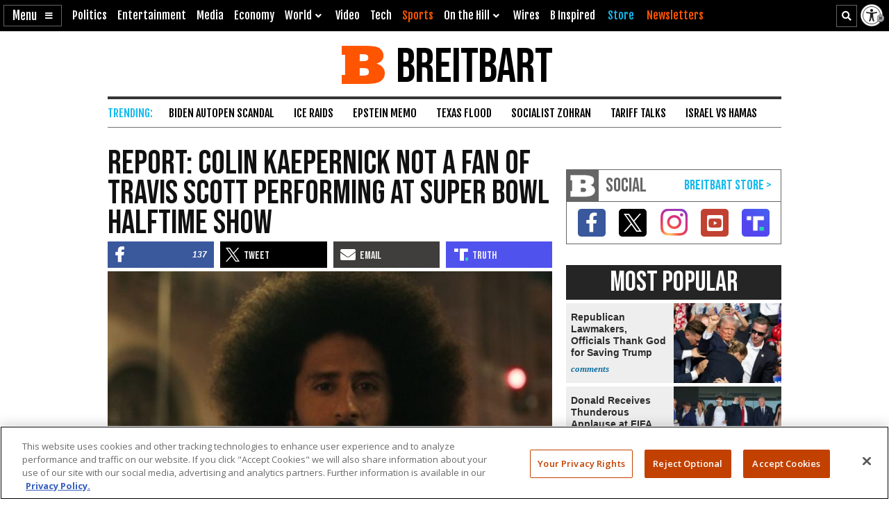

--- FILE ---
content_type: text/html; charset=utf-8
request_url: https://www.google.com/recaptcha/api2/aframe
body_size: 147
content:
<!DOCTYPE HTML><html><head><meta http-equiv="content-type" content="text/html; charset=UTF-8"></head><body><script nonce="aobwRAh5k2hE60QFc-XigQ">/** Anti-fraud and anti-abuse applications only. See google.com/recaptcha */ try{var clients={'sodar':'https://pagead2.googlesyndication.com/pagead/sodar?'};window.addEventListener("message",function(a){try{if(a.source===window.parent){var b=JSON.parse(a.data);var c=clients[b['id']];if(c){var d=document.createElement('img');d.src=c+b['params']+'&rc='+(localStorage.getItem("rc::a")?sessionStorage.getItem("rc::b"):"");window.document.body.appendChild(d);sessionStorage.setItem("rc::e",parseInt(sessionStorage.getItem("rc::e")||0)+1);localStorage.setItem("rc::h",'1768673992393');}}}catch(b){}});window.parent.postMessage("_grecaptcha_ready", "*");}catch(b){}</script></body></html>